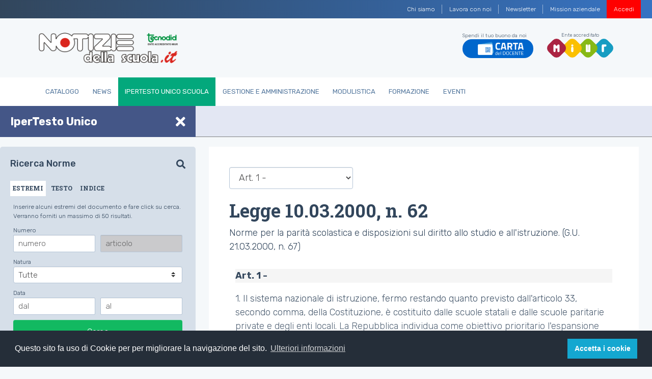

--- FILE ---
content_type: text/html;charset=utf-8
request_url: https://www.notiziedellascuola.it/legislazione-e-dottrina/indice-cronologico/2000/marzo/L_20000310_62/art1
body_size: 7983
content:
<!DOCTYPE html>
<html xmlns="http://www.w3.org/1999/xhtml" lang="it" xml:lang="it">
<head><meta http-equiv="Content-Type" content="text/html; charset=UTF-8" />
    
    
    
    <title>Art. 1 -  — Notizie della scuola</title>

    <link rel="stylesheet" href="/++theme++tecnodid.tema/dist/css/style.min.css" />

    

    <!-- Twitter -->
    
    
    
    
    
    

    <!-- Facebook -->
    
    
    
    
    
    
    
    
    <link rel="stylesheet" href="https://use.fontawesome.com/releases/v5.7.2/css/all.css" integrity="sha384-fnmOCqbTlWIlj8LyTjo7mOUStjsKC4pOpQbqyi7RrhN7udi9RwhKkMHpvLbHG9Sr" crossorigin="anonymous" />
    <link rel="shortcut icon" href="/++theme++tecnodid.tema/dist/assets/img/favicons/favicon.ico" type="image/x-icon" />
    <link rel="icon" href="/++theme++tecnodid.tema/dist/assets/img/favicons/favicon.ico" type="image/x-icon" />

  <meta name="DC.format" content="text/plain" /><meta name="DC.date.modified" content="2023-02-27T11:18:33+00:00" /><meta name="DC.date.created" content="2023-02-27T11:18:32+00:00" /><meta name="DC.type" content="Sotto Articolo" /><meta name="DC.distribution" content="Global" /><meta name="robots" content="ALL" /><meta name="distribution" content="Global" /><meta content="summary" name="twitter:card" /><meta content="Notizie della scuola" property="og:site_name" /><meta content="Art. 1 - " property="og:title" /><meta content="website" property="og:type" /><meta content="" property="og:description" /><meta content="https://www.notiziedellascuola.it/legislazione-e-dottrina/indice-cronologico/2000/marzo/L_20000310_62/art1" property="og:url" /><meta content="https://www.notiziedellascuola.it/@@site-logo/logo.png" property="og:image" /><meta content="image/png" property="og:image:type" /><meta name="viewport" content="width=device-width, initial-scale=1" /><meta name="generator" content="Plone - http://plone.com" /><link rel="stylesheet" href="https://www.notiziedellascuola.it/ploneCustom.css" /><script type="text/javascript">PORTAL_URL = 'https://www.notiziedellascuola.it';</script><script type="text/javascript" src="https://www.notiziedellascuola.it/++plone++production/++unique++2020-02-21T16:39:30.736508/default.js" data-bundle="production"></script><script type="text/javascript" src="https://www.notiziedellascuola.it/++plone++static/++unique++2020-02-21%2015%3A47%3A14.187432/jqueryui-compiled.js" data-bundle="jqueryui"></script><script type="text/javascript">
        jQuery(function($){
            if (typeof($.datepicker) != "undefined"){
              $.datepicker.setDefaults(
                jQuery.extend($.datepicker.regional['it'],
                {dateFormat: 'dd/mm/yy'}));
            }
        });
        </script></head>


<body class="frontend icons-on pat-markspeciallinks portaltype-sottoarticolo section-legislazione-e-dottrina site-tecnodid subsection-indice-cronologico subsection-indice-cronologico-2000 subsection-indice-cronologico-2000-marzo template-sottoarticolo_view thumbs-on userrole-anonymous viewpermission-none" id="visual-portal-wrapper" dir="ltr" data-i18ncatalogurl="https://www.notiziedellascuola.it/plonejsi18n" data-pat-plone-modal="{&quot;actionOptions&quot;: {&quot;displayInModal&quot;: false}}" data-pat-markspeciallinks="{&quot;external_links_open_new_window&quot;: false, &quot;mark_special_links&quot;: true}" data-view-url="https://www.notiziedellascuola.it/legislazione-e-dottrina/indice-cronologico/2000/marzo/L_20000310_62/art1" data-portal-url="https://www.notiziedellascuola.it" data-pat-pickadate="{&quot;date&quot;: {&quot;selectYears&quot;: 200}, &quot;time&quot;: {&quot;interval&quot;: 5 } }" data-base-url="https://www.notiziedellascuola.it/legislazione-e-dottrina/indice-cronologico/2000/marzo/L_20000310_62/art1"><nav class="navbar-institutional navbar navbar-expand navbar-dark">
  <button class="navbar-toggler d-none" type="button" data-toggle="collapse" data-target="#navbarsTop" aria-controls="navbarsTop" aria-expanded="false" aria-label="Toggle navigation">
    <span class="navbar-toggler-icon"></span>
  </button>
  <div class=" navbar-collapse" id="navbarsTop">
    <ul class="navbar-nav ml-auto"><li class="d-none d-sm-block nav-item  nav-item-w-divider" id="action-about-as">
          <a href="https://www.notiziedellascuola.it/azienda/chi-siamo" class="nav-link">

            <span>Chi siamo</span>

            

          </a>
        </li><li class="d-none d-sm-block nav-item  nav-item-w-divider" id="action-contact">
          <a href="https://www.notiziedellascuola.it/azienda/lavora-con-noi" class="nav-link">

            <span>Lavora con noi</span>

            

          </a>
        </li><li class="d-none d-sm-block nav-item  nav-item-w-divider" id="action-newsletter">
          <a href="https://newsletter.notiziedellascuola.it" class="nav-link">

            <span>Newsletter</span>

            

          </a>
        </li><li class="d-none d-sm-block nav-item" id="action-Mission">
          <a href="https://www.notiziedellascuola.it/azienda/mission-aziendale" class="nav-link">

            <span>Mission aziendale</span>

            

          </a>
        </li>
      
      
      <li class="nav-item nav-item-w-divider" id="top-register">
        <a class="nav-link" href="https://www.notiziedellascuola.it">Registrati</a>
      </li>
      <li class="nav-item" id="top-login">
        <a class="nav-link" href="https://www.notiziedellascuola.it/cas/login?service=https%3A%2F%2Fwww.notiziedellascuola.it%2Flogged_in%3Fcame_from%3Dhttps%253A%252F%252Fwww.notiziedellascuola.it%252Flegislazione-e-dottrina%252Findice-cronologico%252F2000%252Fmarzo%252FL_20000310_62%252Fart1">Accedi</a>
      </li>
      <li class="nav-item" id="top-remember">
        <!-- a class="nav-link"><xsl:attribute name="href"><xsl:value-of select="//*[@id='portal-logo']/@href" />/mail_password_form?userid=</xsl:attribute>Password dimenticata?</a --><a class="nav-link" href="https://www.notiziedellascuola.it/reset-password">Password dimenticata?</a>
      </li>
    </ul>
  </div>
</nav><div class="header">
  <div class="container py-1">
    <div class="row">
      <div class="col-10 col-md-3 logo-container">
        <div class="media header-title">
          <a href="https://www.notiziedellascuola.it" id="portal-logo" title="Notizie dalla Scuola">
            <img class="img-fluid" data-src="" alt="logo" src="/++theme++tecnodid.tema/dist/assets/img/logo.png" data-holder-rendered="true" />
          </a>
        </div>
      </div>
      <div class="col-2 d-flex d-md-none" id="hamburger">
          <button class="custom-navbar-toggler" type="button" data-toggle="collapse" data-target="#navbarNavB" aria-controls="navbarNavB" aria-expanded="false" aria-label="Toggle navigation">
            <span class="it-list"></span>
        </button>
      </div>
      <div class="col-12 col-md-9 py-3 d-none d-md-block">
        <div class="navbar-expand-md header-utils">
          <div class="header-social">
  
  
    <div class="cell InHeaderPortletManager2 width-full position-0 num-portlets-1">


<div id="portletwrapper-436f6e74656e7457656c6c506f72746c6574732e496e486561646572506f72746c65744d616e61676572320a636f6e746578740a2f7465636e6f6469640a746f70" class="portletWrapper kssattr-portlethash-436f6e74656e7457656c6c506f72746c6574732e496e486561646572506f72746c65744d616e61676572320a636f6e746578740a2f7465636e6f6469640a746f70"><div class="portletStaticText portlet-static-top"><div class="header-social">
<ul class="list-inline">
<li class="list-inline-item carta-docenti">Spendi il tuo buono da noi <a href="https://www.notiziedellascuola.it/catalogo/carta-del-docente"> <img alt="logo" src="../++theme++tecnodid.tema/dist/assets/img/docenti_logo.png" class="img-fluid" /> </a></li>
<li class="list-inline-item miur">Ente accreditato <a href="http://www.miur.gov.it/" target="_blank" rel="noopener"> <img alt="logo" src="../++theme++tecnodid.tema/dist/assets/img/logo-miur.svg" class="img-fluid" /> </a></li>
</ul>
</div></div>


</div>

</div>
  
  
</div>
          
        </div>
      </div>
    </div>
  </div>

  <nav class="navbar navbar-expand-md main-nav">
    <div class="container">
      <div class="collapse navbar-collapse" id="navbarNavB">
        <ul class="navbar-nav">
            
              <li id="portaltab-catalogo" class="nav-item">
                  <a href="https://www.notiziedellascuola.it/catalogo" class="nav-link" title="">Catalogo</a>
              </li>
            
              <li id="portaltab-news" class="nav-item">
                  <a href="https://www.notiziedellascuola.it/news" class="nav-link" title="">News</a>
              </li>
            
              <li id="portaltab-legislazione-e-dottrina" class="active selected nav-item">
                  <a href="https://www.notiziedellascuola.it/legislazione-e-dottrina" class="nav-link" title="Normativa costantemente aggiornata a ritmo quadrimestrale, commentata in profili tecnico-giuridici di maggior interesse. A cura di Sergio Auriemma">IperTesto Unico Scuola</a>
              </li>
            
              <li id="portaltab-governo-e-gestione" class="nav-item">
                  <a href="https://www.notiziedellascuola.it/governo-e-gestione" class="nav-link" title="">Gestione e Amministrazione</a>
              </li>
            
              <li id="portaltab-modulistica" class="nav-item">
                  <a href="https://www.notiziedellascuola.it/modulistica" class="nav-link" title="">Modulistica</a>
              </li>
            
              <li id="portaltab-formazione" class="nav-item">
                  <a href="https://www.notiziedellascuola.it/formazione" class="nav-link" title="">Formazione</a>
              </li>
            
              <li id="portaltab-eventi" class="nav-item">
                  <a href="https://www.notiziedellascuola.it/eventi" class="nav-link" title="">Eventi</a>
              </li>
            
        </ul>
      </div>
    </div>
  </nav>

</div>
  
  
  
<main id="content" role="" main=""><div class="container">
          <aside id="global_statusmessage">
      

      <div>
      </div>
    </aside>
        </div>
    <div class="container-fluid open" id="dashboard">
      <div class="row" id="top">
        <div class="left">
          <div>
            <span class="title">IperTesto Unico</span>
            <span class="title-responsive">IperTesto Unico</span>
            <i class="fas fa-times"></i>
          </div>
        </div>
        <div class="rigth">
          
        </div>
      </div>
      <div class="row" id="bottom">
        <div class="left menu"><div id="search" class="box portlet-tab portlet wrap">
  <div id="search-norme">
    <div id="ipertesto">
      <span class="title">Ricerca norme</span>
      <i class="fa fa-search"></i>
    </div>
    <div class="tab-container">
      <ul class="nav nav-tabs" id="myTab" role="tablist">
        <li class="nav-item active">
          <a class="nav-link" id="estremi-tab" data-toggle="tab" href="#estremi" role="tab" aria-controls="home" aria-selected="true">
            ESTREMI
          </a>
        </li>
        <li class="nav-item">
          <a class="nav-link" id="testo-tab" data-toggle="tab" href="#testo" role="tab" aria-controls="testo" aria-selected="false">
            TESTO
          </a>
        </li>
        <li class="nav-item">
          <a class="nav-link" id="indice-tab" data-toggle="tab" href="#indice" role="tab" aria-controls="indice" aria-selected="false">
            INDICE
          </a>
        </li>
        <!-- li class="nav-item"
            tal:attributes="class python:tipoRicerca == 'rassegna' and 'nav-item active' or 'nav-item'">
          <a class="nav-link" id="rassegna-tab" data-toggle="tab" href="#rassegna" role="tab" aria-controls="rassegna" aria-selected="false"
            tal:attributes="href string:https://www.notiziedellascuola.it/legislazione-e-dottrina/indice-cronologico">
            RASSEGNA
          </a>
        </li -->
      </ul>
      <div class="tab-content">
        <div class="tab-pane fade active in" id="estremi" role="tabpanel" aria-labelledby="estremi-tab">
             
       <!-- Portlet ricerca per estremi -->
      <form action="" method="get" name="search-articoli-estremi" onsubmit="this.action += '#ricerca-estremi'" id="search-articoli-estremi">
        <div class="form-row">
          <div class="form-group col-12">
            <p class="desc">Inserire alcuni estremi del documento e fare click su cerca. Verranno forniti un massimo di 50 risultati.</p>
          </div>
        </div>

         <span>Numero</span>
          <div class="form-row">
            <div class="form-group col-6">
              <input placeholder="numero" type="text" id="numero" name="numero" size="10" class="form-control form-control-sm" />
            </div>
            <div class="form-group col-6">
              <input placeholder="articolo" type="text" id="articolo" name="articolo" size="10" class="form-control form-control-sm" disabled="disabled" />
            </div>
          </div>


        <div class="form-row">
          <div class="form-group col-12">
            <input type="hidden" name="ricerca_submitted" value="1" />
            <input type="hidden" name="tipo-ricerca" value="estremi" />
            <input type="hidden" name="tipo-ricerca-globale" value="estremi-testo" />
            
            <span for="natura">Natura</span>
            <select name="natura" class="custom-select custom-select-sm">
                
                  <option value="tutte">Tutte</option>
                
                  <option value="Accordo">Accordo</option>
                
                  <option value="AttoDiAuthority">Atto di autorità</option>
                
                  <option value="CCNL">CCNL</option>
                
                  <option value="CCNI">CCNI</option>
                
                  <option value="CCNQ">CCNQ</option>
                
                  <option value="Circolare">Circolare</option>
                
                  <option value="Comunicato">Comunicato</option>
                
                  <option value="Concorso">Concorso</option>
                
                  <option value="Costituzione">Costituzione</option>
                
                  <option value="Decisione">Decisione</option>
                
                  <option value="Decreto">Decreto</option>
                
                  <option value="DecretoDipartimentale">Decreto Dipartimentale</option>
                
                  <option value="DecretoDirettoriale">Decreto Direttoriale</option>
                
                  <option value="DecretoDirigenziale">Decreto Dirigenziale</option>
                
                  <option value="DecretoLegge">Decreto Legge</option>
                
                  <option value="DecretoLegislativo">Decreto Legislativo</option>
                
                  <option value="DecretoMinisteriale">Decreto Ministeriale</option>
                
                  <option value="Delibera">Delibera</option>
                
                  <option value="Deliberazione">Deliberazione</option>
                
                  <option value="Determinazione">Determinazione</option>
                
                  <option value="Direttiva">Direttiva</option>
                
                  <option value="Documento">Documento</option>
                
                  <option value="Dpcm">DPCM</option>
                
                  <option value="Dpr">DPR</option>
                
                  <option value="Legge">Legge</option>
                
                  <option value="LeggeCostituzionale">Legge Costituzionale</option>
                
                  <option value="LeggeRegionale">Legge Regionale</option>
                
                  <option value="LeggeProvinciale">Legge Provinciale</option>
                
                  <option value="Nota">Nota</option>
                
                  <option value="Ordinanza">Ordinanza</option>
                
                  <option value="Parere">Parere</option>
                
                  <option value="Provvedimento">Provvedimento</option>
                
                  <option value="RegioDecreto">Regio Decreto</option>
                
                  <option value="Regolamento">Regolamento</option>
                
                  <option value="Intesa">Intesa</option>
                
                  <option value="Sentenza">Sentenza</option>
                
                  <option value="Rassegna">Rassegna</option>
                
            </select>
          </div>
         </div>



          <span>Data</span>
          <div class="form-row">
            <div class="form-group col-6">
              <input placeholder="dal" title="gg/mm/aaaa o aaaa" type="text" id="data-dal" name="data-dal" size="10" class="form-control form-control-sm" />
            </div>
            <div class="form-group col-6">
              <input placeholder="al" title="gg/mm/aaaa o aaaa" type="text" id="data-al" name="data-al" size="10" class="form-control form-control-sm" />
            </div>
          </div>

          <button type="submit" class="btn btn-primary btn-full">Cerca</button>
          <script>
              $(document).ready(function(){
                  $('#numero').on('change', function(){if(this.value.length > 0) $('#articolo').attr('disabled', false); else $('#articolo').attr('disabled', true)});
              });
          </script>
      </form>
      

        </div>
        <div class="tab-pane fade" id="testo" role="tabpanel" aria-labelledby="testo-tab">
             
    <p class="desc">Inserire i termini da cercare e fare click su cerca. Verranno forniti un massimo di 50 risultati.</p>
    <form name="scelta-testo" method="get" action="" onsubmit="this.action += '#ricerca-testo'" id="scelta-testo">
      <div class="form-row">
        <div class="form-group col-12">
          <input type="hidden" value="testo" id="tipo-ricerca" name="tipo-ricerca" />
          <input type="hidden" value="estremi-testo" name="tipo-ricerca-globale" />
          <div class="form-check form-check-inline">
            <input type="hidden" name="ricerca_submitted" value="1" />
            
            <input type="radio" checked="checked" value="and" name="and-or-selected" id="and-or-selected-and" />
            <label class="form-check-label" for="and-or-selected-and">e</label>
          </div>
          <div class="form-check form-check-inline">
            <input type="radio" value="or" name="and-or-selected" id="and-or-selected-or" />
            <label class="form-check-label" for="and-or-selected-or">o</label>
          </div>
          <div class="form-check form-check-inline">
            <input type="radio" value="sentence" name="and-or-selected" id="and-or-selected-sentence" />
            <label class="form-check-label" for="and-or-selected-sentence">frase</label>
          </div>
        </div>
      </div>
      <div class="form-row">
        <div class="form-group col-12">
          <textarea cols="28" rows="2" maxlength="70" name="testo-selected" id="testo-selected" class="form-control"></textarea>
        </div>
      </div>
      <button type="submit" class="btn btn-primary btn-full">Cerca</button>
    </form>
    

        </div>
        <div class="tab-pane fade" id="indice" role="tabpanel" aria-labelledby="indice-tab">
             
<!-- Portlet per la ricerca per indice tematico -->
  
       <p class="desc">Non hai i permessi per visualizzare questo contenuto</p>
  

  
  <script type="text/javascript">
    require([
        'jquery',
        'mockup-patterns-select2'
    ], function($, Select2) {
      $(document).ready(function() {
          $('#voce-selected').select2({
            minimumInputLength: 1,
            ajax: {
              delay: 250,
              dataType : "json",
              url      : "portlet_global_search_indice_tematico_select",
              data: function (params) {
                var query = {
                  q: params
                }

                return query;
              },
              results: function (data, params){
                return data
              }
            },
            initSelection : function (element, callback) {
              var element = JSON.parse($(element).attr('data-initvalue'));
              element.length && callback(element[0]);
            },
           formatNoMatches: function () { return "Nessuna corrispondenza trovata"; },
           formatInputTooShort: function (input, min) { var n = min - input.length; return "Inserisci ancora " + n + " caratter" + (n == 1? "e" : "i"); },
           formatInputTooLong: function (input, max) { var n = input.length - max; return "Inserisci " + n + " caratter" + (n == 1? "e" : "i") + " in meno"; },
           formatSelectionTooBig: function (limit) { return "Puoi selezionare solo " + limit + " element" + (limit == 1 ? "o" : "i"); },
           formatLoadMore: function (pageNumber) { return "Caricamento in corso..."; },
           formatSearching: function () { return "Ricerca..."; }
          });
      });
    });
</script>
<link rel="stylesheet" href="++plone++static/components/select2/select2.css" />
<style>
  #s2id_voce-selected{ width: 100%; }
</style>

        </div>
      </div>
    </div>
  </div>
</div></div>
        <div class="rigth content">
          <div class="container-fluid">
            <div class="row">
              <div class="col-lg-12">
                <div class="text">
                  
                  <div class="titleHeader"><header>
            <div id="viewlet-above-content-title"><span id="social-tags-body" style="display: none" itemscope="" itemtype="http://schema.org/WebPage">
  <span itemprop="name">Art. 1 - </span>
  <span itemprop="description"></span>
  <span itemprop="url">https://www.notiziedellascuola.it/legislazione-e-dottrina/indice-cronologico/2000/marzo/L_20000310_62/art1</span>
  <span itemprop="image">https://www.notiziedellascuola.it/@@site-logo/logo.png</span>
</span>
</div>
            

  <div class="topNavigation">
        <select class="select-normative form-control" onchange="if (this.options[this.selectedIndex].value != '#') window.location=eval('this.options[this.selectedIndex].value');">
          <option value="https://www.notiziedellascuola.it/legislazione-e-dottrina/indice-cronologico/2000/marzo/L_20000310_62">Indice</option>
          <option value="https://www.notiziedellascuola.it/legislazione-e-dottrina/indice-cronologico/2000/marzo/L_20000310_62/allinone_view">
            Documento completo
          </option>
          
              
                  <option value="https://www.notiziedellascuola.it/legislazione-e-dottrina/indice-cronologico/2000/marzo/L_20000310_62/art1" selected="selected">Art. 1 - </option>
              
          
        </select>
      </div>

  <h1 class="documentFirstHeading">Legge 10.03.2000, n. 62</h1>

            <div id="viewlet-below-content-title">


<div class="contentwellportlets row" id="portlets-below-title">
  
  
  
</div>


</div>

            
  <div class="documentDescription">Norme per la parità scolastica e disposizioni sul diritto allo studio e all'istruzione. (G.U. 21.03.2000, n. 67)</div>

          </header></div>
                  <div class="col-lg-12 col-sm-12 first-column">
      <div class="col-12">
        <div id="content-core">
            


    

    <div class="locked">
      <p id="art1" class="articolo">
 <span class="num_art">
  <num ordinale="1">
   Art. 1 -
  </num>
 </span>
</p>
<div class="corpo">
 <p>
  1. Il sistema nazionale di istruzione, fermo restando quanto previsto dall'articolo 33, secondo comma, della Costituzione, è costituito dalle scuole statali e dalle scuole paritarie private e degli enti locali. La Repubblica individua come obiettivo prioritario l'espansione dell'offerta formativa e la conseguente generalizzazione della domanda di istruzione dall'infanzia lungo tutto l'arco della vita.
 </p>
</div>
<div class="corpo">
 <p>
  2. Si definiscono scuole paritarie, a tutti gli effetti degli ordinamenti vigenti, in particolare per quanto riguarda l'abilitazione a rilasciare titoli di studio aventi valore legale, le istituzioni scolastiche non statali, comprese quelle degli enti locali, che, a partire dalla scuola per l'infanzia, corrispondono agli ordinamenti generali dell'istruzione, sono coerenti con la domanda formativa delle famiglie e sono caratterizzate da requisiti di qualità ed efficacia di cui ai commi 4, 5 e 6.
 </p>
</div>
<div class="corpo">
 <p>
  3. Alle scuole paritarie private è assicurata piena libertà per quanto concerne l'orientamento culturale e l'indirizzo pedagogico-didattico. Tenuto conto del progetto educativo della scuola, l'insegnamento è improntato ai princípi di libertà stabiliti dalla Costituzione. Le scuole paritarie, svolgendo un servizio pubblico, accolgono chiunque, accettandone il progetto educativo, richieda di iscriversi, compresi gli alunni e gli studenti con handicap. Il progetto educativo indica l'eventuale ispirazione di carattere culturale o religioso. Non sono comunque obbligatorie per gli alunni le attività extra-curriculari che presuppongono o esigono l'adesione ad una determinata ideologia o confessione religiosa.
 </p>
</div>
<div class="corpo">
 <p>
  4. La parità è riconosciuta alle scuole non statali che ne fanno richiesta e che, in possesso dei seguenti requisiti, si impegnano espressamente a dare attuazione a quanto prev
 </p>
</div>
    </div>

    
    
<script type="text/javascript">
      $(document).ready(function(){
        $('#content-core a').not('[href^="/"],[href^="http"],[href^="https"],[href^="mailto:"],[href^="#"]').each(function() {
          $(this).attr('href', function(index, value) {
              return window.location.pathname + '/' + value + window.location.search;
          })
        });
        $(document).scroll(function() {
  var y = $(this).scrollTop();
  if (y > 300) {
       $('#top .rigth').html('<h4 class="titolo_in_barra">'+ $(".documentFirstHeading").text() +"</h4>");

  } else {
    $('#top .rigth').text('');
  }
});
$( "a[href^='#']" ).click(function( event ) {
          event.preventDefault();
          var url = $(this).attr("href");
          $("html, body").scrollTop($(url.substring(url.indexOf("#"))).offset().top - 65);
       });
});
    </script>
    



          </div>
      </div>
      <footer class="col-12">
        <div id="viewlet-below-content">



  

    

  





<div class="contentwellportlets row" id="portlets-below">
  
  
  
</div>


</div>
      </footer>
    </div><div class="locked-popup-container">
      <div class="locked-popup">

        <p>Per proseguire con la lettura è necessario accedere al sito.</p>

        

        <div class="row">
            <div class="col-sm-6">
              <a class="btn btn-primary" href="https://www.notiziedellascuola.it/cas/login?service=https%3A%2F%2Fwww.notiziedellascuola.it%2Flogged_in%3Fcame_from%3Dhttps%253A%252F%252Fwww.notiziedellascuola.it%252Flegislazione-e-dottrina%252Findice-cronologico%252F2000%252Fmarzo%252FL_20000310_62%252Fart1">Login</a>
            </div>
            
        </div>
      </div>
    </div>
                </div>
              </div>
            </div>
          </div>
        </div>
      </div>
    </div>
  </main>
  
  
  
<footer class="footer">
  <div class="container">
    <div class="row">
      <div class="col-lg-3 col-sm-12">
        <p class="site-contacts"><span class="title">Tecnodid s.r.l. - P.IVA 00659430631</span><br />telefono 081.441922 - fax 081.210893<br />Piazza Carlo III, 42 - 80137 Napoli<br />Via Palermo, 83 - 00184 Roma<br /><span>Informazioni: </span> <a href="mailto:info@tecnodid.it?subject=feedback">info@tecnodid.it</a><br />Ufficio commerciale: <a href="mailto:ordini@tecnodid.it?subject=feedback">ordini@tecnodid.it</a><br />Redazione: <a href="mailto:redazione@tecnodid.it?subject=feedback">redazione@tecnodid.it</a><br />Pec: <a href="mailto:tecnodid@registerpec.it">tecnodid@registerpec.it</a></p>
      </div>
      <div class="col-lg-9 col-sm-12">
        <ul class="list-inline info actions-site_actions">
      
        <li class="d-none d-sm-block nav-item  nav-item-w-divider" id="action-about-as">
          <a href="https://www.notiziedellascuola.it/azienda/chi-siamo" class="nav-link">

            <span>Chi siamo</span>

            

          </a>
        </li>
      
        <li class="d-none d-sm-block nav-item  nav-item-w-divider" id="action-contact">
          <a href="https://www.notiziedellascuola.it/azienda/lavora-con-noi" class="nav-link">

            <span>Lavora con noi</span>

            

          </a>
        </li>
      
        <li class="d-none d-sm-block nav-item  nav-item-w-divider" id="action-newsletter">
          <a href="https://newsletter.notiziedellascuola.it" class="nav-link">

            <span>Newsletter</span>

            

          </a>
        </li>
      
        <li class="d-none d-sm-block nav-item" id="action-Mission">
          <a href="https://www.notiziedellascuola.it/azienda/mission-aziendale" class="nav-link">

            <span>Mission aziendale</span>

            

          </a>
        </li>
      
    </ul>
        <p class="colophon">Tecnodid Editrice è Ente di Formazione<br />accreditato presso il MIUR ai sensi della <a href="https://www.notiziedellascuola.it/../../legislazione-e-dottrina/indice-cronologico/2016/marzo/DIRETTIVA_MIUR_20160321_prot170">Direttiva n. 170/2016</a></p>
      </div>
    </div>
    <div class="row">

    </div>
  </div>
</footer><script src="https://maxcdn.bootstrapcdn.com/bootstrap/3.3.7/js/bootstrap.min.js"></script><script src="/++theme++tecnodid.tema/dist/js/bootstrap-italia.min.js"></script><script async="" src="https://www.googletagmanager.com/gtag/js?id=G-33JH61ZZHL" class="js-attach"></script><script class="js-attach">
  window.dataLayer = window.dataLayer || [];
  function gtag(){dataLayer.push(arguments);}
  gtag('js', new Date());
  gtag('config', 'G-33JH61ZZHL');
</script><script type="text/javascript" class="js-attach">
$(document).ready(function(){
document.cookie = "_ZopeId=; expires=Thu, 01 Jan 1970 00:00:00 UTC; path=/;";
});
</script><script src="https://cdn.jsdelivr.net/npm/cookieconsent@3/build/cookieconsent.min.js" data-cfasync="false" class="js-attach"></script><script class="js-attach">
window.cookieconsent.initialise({
  "palette": {
    "popup": {
      "background": "#252e39"
    },
    "button": {
      "background": "#14a7d0"
    }
  },
  "position": "bottom",
  "content": {
    "message": "Questo sito fa uso di Cookie per per migliorare la navigazione del sito.",
    "dismiss": "Accetta i cookie",
    "link": "Ulteriori informazioni",
    "href": PORTAL_URL + "/azienda/cookies-policy"
  }
});
</script></body>

</html>